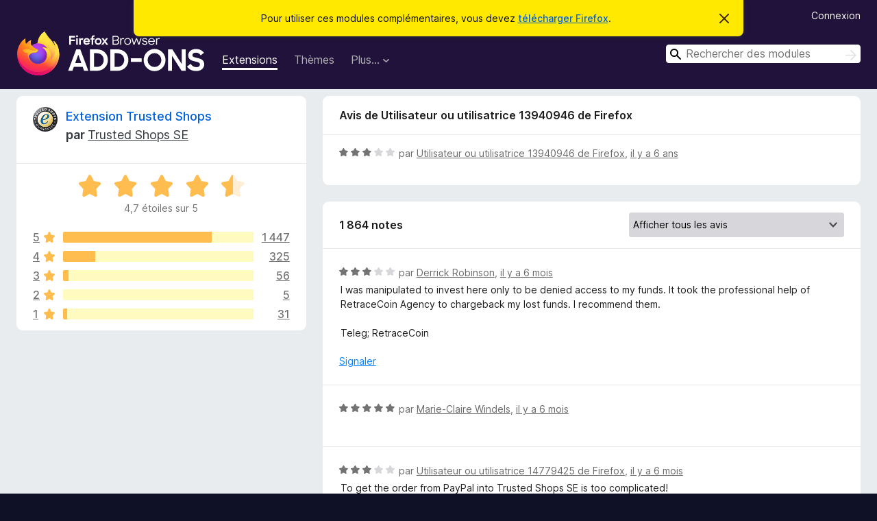

--- FILE ---
content_type: text/html; charset=utf-8
request_url: https://addons.mozilla.org/fr/firefox/addon/googlesearchfirefox/reviews/1570075/
body_size: 9600
content:
<!DOCTYPE html>
<html lang="fr" dir="ltr"><head><title data-react-helmet="true">Critiques pour Extension Trusted Shops – Modules pour Firefox (fr)</title><meta charSet="utf-8"/><meta name="viewport" content="width=device-width, initial-scale=1"/><link href="/static-frontend/Inter-roman-subset-en_de_fr_ru_es_pt_pl_it.var.2ce5ad921c3602b1e5370b3c86033681.woff2" crossorigin="anonymous" rel="preload" as="font" type="font/woff2"/><link href="/static-frontend/amo-2c9b371cc4de1aad916e.css" integrity="sha512-xpIl0TE0BdHR7KIMx6yfLd2kiIdWqrmXT81oEQ2j3ierwSeZB5WzmlhM7zJEHvI5XqPZYwMlGu/Pk0f13trpzQ==" crossorigin="anonymous" rel="stylesheet" type="text/css"/><meta data-react-helmet="true" name="description" content="Critiques et évaluations de Extension Trusted Shops. Découvrez ce que les autres utilisateurs pensent de Extension Trusted Shops et ajoutez-le à votre navigateur Firefox."/><meta data-react-helmet="true" name="robots" content="noindex, follow"/><link rel="shortcut icon" href="/favicon.ico?v=3"/><link data-react-helmet="true" title="Modules complémentaires pour Firefox" rel="search" type="application/opensearchdescription+xml" href="/fr/firefox/opensearch.xml"/></head><body><div id="react-view"><div class="Page-amo"><header class="Header"><div class="Notice Notice-warning GetFirefoxBanner Notice-dismissible"><div class="Notice-icon"></div><div class="Notice-column"><div class="Notice-content"><p class="Notice-text"><span class="GetFirefoxBanner-content">Pour utiliser ces modules complémentaires, vous devez <a class="Button Button--none GetFirefoxBanner-button" href="https://www.mozilla.org/firefox/download/thanks/?s=direct&amp;utm_campaign=amo-fx-cta&amp;utm_content=banner-download-button&amp;utm_medium=referral&amp;utm_source=addons.mozilla.org">télécharger Firefox</a>.</span></p></div></div><div class="Notice-dismisser"><button class="Button Button--none Notice-dismisser-button" type="submit"><span class="Icon Icon-inline-content IconXMark Notice-dismisser-icon"><span class="visually-hidden">Cacher ce message</span><svg class="IconXMark-svg" version="1.1" xmlns="http://www.w3.org/2000/svg" xmlns:xlink="http://www.w3.org/1999/xlink"><g class="IconXMark-path" transform="translate(-1.000000, -1.000000)" fill="#0C0C0D"><path d="M1.293,2.707 C1.03304342,2.45592553 0.928787403,2.08412211 1.02030284,1.73449268 C1.11181828,1.38486324 1.38486324,1.11181828 1.73449268,1.02030284 C2.08412211,0.928787403 2.45592553,1.03304342 2.707,1.293 L8,6.586 L13.293,1.293 C13.5440745,1.03304342 13.9158779,0.928787403 14.2655073,1.02030284 C14.6151368,1.11181828 14.8881817,1.38486324 14.9796972,1.73449268 C15.0712126,2.08412211 14.9669566,2.45592553 14.707,2.707 L9.414,8 L14.707,13.293 C15.0859722,13.6853789 15.0805524,14.3090848 14.6948186,14.6948186 C14.3090848,15.0805524 13.6853789,15.0859722 13.293,14.707 L8,9.414 L2.707,14.707 C2.31462111,15.0859722 1.69091522,15.0805524 1.30518142,14.6948186 C0.919447626,14.3090848 0.91402779,13.6853789 1.293,13.293 L6.586,8 L1.293,2.707 Z"></path></g></svg></span></button></div></div><div class="Header-wrapper"><div class="Header-content"><a class="Header-title" href="/fr/firefox/"><span class="visually-hidden">Modules pour le navigateur Firefox</span></a></div><ul class="SectionLinks Header-SectionLinks"><li><a class="SectionLinks-link SectionLinks-link-extension SectionLinks-link--active" href="/fr/firefox/extensions/">Extensions</a></li><li><a class="SectionLinks-link SectionLinks-link-theme" href="/fr/firefox/themes/">Thèmes</a></li><li><div class="DropdownMenu SectionLinks-link SectionLinks-dropdown"><button class="DropdownMenu-button" title="Plus…" type="button" aria-haspopup="true"><span class="DropdownMenu-button-text">Plus…</span><span class="Icon Icon-inverted-caret"></span></button><ul class="DropdownMenu-items" aria-hidden="true" aria-label="submenu"><li class="DropdownMenuItem DropdownMenuItem-section SectionLinks-subheader">pour Firefox</li><li class="DropdownMenuItem DropdownMenuItem-link"><a class="SectionLinks-dropdownlink" href="/fr/firefox/language-tools/">Dictionnaires et paquetages linguistiques</a></li><li class="DropdownMenuItem DropdownMenuItem-section SectionLinks-subheader">Sites pour les autres navigateurs</li><li class="DropdownMenuItem DropdownMenuItem-link"><a class="SectionLinks-clientApp-android" data-clientapp="android" href="/fr/android/">Modules pour Android</a></li></ul></div></li></ul><div class="Header-user-and-external-links"><a class="Button Button--none Header-authenticate-button Header-button Button--micro" href="#login">Connexion</a></div><form action="/fr/firefox/search/" class="SearchForm Header-search-form Header-search-form--desktop" method="GET" data-no-csrf="true" role="search"><div class="AutoSearchInput"><label class="AutoSearchInput-label visually-hidden" for="AutoSearchInput-q">Rechercher</label><div class="AutoSearchInput-search-box"><span class="Icon Icon-magnifying-glass AutoSearchInput-icon-magnifying-glass"></span><div role="combobox" aria-haspopup="listbox" aria-owns="react-autowhatever-1" aria-expanded="false"><input type="search" autoComplete="off" aria-autocomplete="list" aria-controls="react-autowhatever-1" class="AutoSearchInput-query" id="AutoSearchInput-q" maxLength="100" minLength="2" name="q" placeholder="Rechercher des modules" value=""/><div id="react-autowhatever-1" role="listbox"></div></div><button class="AutoSearchInput-submit-button" type="submit"><span class="visually-hidden">Rechercher</span><span class="Icon Icon-arrow"></span></button></div></div></form></div></header><div class="Page-content"><div class="Page Page-not-homepage"><div class="AppBanner"></div><div class="AddonReviewList AddonReviewList--extension"><section class="Card AddonSummaryCard Card--no-footer"><header class="Card-header"><div class="Card-header-text"><div class="AddonSummaryCard-header"><div class="AddonSummaryCard-header-icon"><a href="/fr/firefox/addon/googlesearchfirefox/"><img class="AddonSummaryCard-header-icon-image" src="https://addons.mozilla.org/user-media/addon_icons/523/523060-64.png?modified=mcrushed" alt="Icône du module"/></a></div><div class="AddonSummaryCard-header-text"><h1 class="visually-hidden">Critiques pour Extension Trusted Shops</h1><h1 class="AddonTitle"><a href="/fr/firefox/addon/googlesearchfirefox/">Extension Trusted Shops</a><span class="AddonTitle-author"> <!-- -->par<!-- --> <a href="/fr/firefox/user/10928116/">Trusted Shops SE</a></span></h1></div></div></div></header><div class="Card-contents"><div class="AddonSummaryCard-overallRatingStars"><div class="Rating Rating--large Rating--yellowStars" title="Noté 4,7 sur 5"><div class="Rating-star Rating-rating-1 Rating-selected-star" title="Noté 4,7 sur 5"></div><div class="Rating-star Rating-rating-2 Rating-selected-star" title="Noté 4,7 sur 5"></div><div class="Rating-star Rating-rating-3 Rating-selected-star" title="Noté 4,7 sur 5"></div><div class="Rating-star Rating-rating-4 Rating-selected-star" title="Noté 4,7 sur 5"></div><div class="Rating-star Rating-rating-5 Rating-half-star" title="Noté 4,7 sur 5"></div><span class="visually-hidden">Noté 4,7 sur 5</span></div><div class="AddonSummaryCard-addonAverage">4,7 étoiles sur 5</div></div><div class="RatingsByStar"><div class="RatingsByStar-graph"><a class="RatingsByStar-row" rel="nofollow" title="Lire les 1 447 avis cinq étoiles" href="/fr/firefox/addon/googlesearchfirefox/reviews/?score=5"><div class="RatingsByStar-star">5<span class="Icon Icon-star-yellow"></span></div></a><a class="RatingsByStar-row" rel="nofollow" title="Lire les 1 447 avis cinq étoiles" href="/fr/firefox/addon/googlesearchfirefox/reviews/?score=5"><div class="RatingsByStar-barContainer"><div class="RatingsByStar-bar RatingsByStar-barFrame"><div class="RatingsByStar-bar RatingsByStar-barValue RatingsByStar-barValue--78pct RatingsByStar-partialBar"></div></div></div></a><a class="RatingsByStar-row" rel="nofollow" title="Lire les 1 447 avis cinq étoiles" href="/fr/firefox/addon/googlesearchfirefox/reviews/?score=5"><div class="RatingsByStar-count">1 447</div></a><a class="RatingsByStar-row" rel="nofollow" title="Lire les 325 avis quatre étoiles" href="/fr/firefox/addon/googlesearchfirefox/reviews/?score=4"><div class="RatingsByStar-star">4<span class="Icon Icon-star-yellow"></span></div></a><a class="RatingsByStar-row" rel="nofollow" title="Lire les 325 avis quatre étoiles" href="/fr/firefox/addon/googlesearchfirefox/reviews/?score=4"><div class="RatingsByStar-barContainer"><div class="RatingsByStar-bar RatingsByStar-barFrame"><div class="RatingsByStar-bar RatingsByStar-barValue RatingsByStar-barValue--17pct RatingsByStar-partialBar"></div></div></div></a><a class="RatingsByStar-row" rel="nofollow" title="Lire les 325 avis quatre étoiles" href="/fr/firefox/addon/googlesearchfirefox/reviews/?score=4"><div class="RatingsByStar-count">325</div></a><a class="RatingsByStar-row" rel="nofollow" title="Lire les 56 avis trois étoiles" href="/fr/firefox/addon/googlesearchfirefox/reviews/?score=3"><div class="RatingsByStar-star">3<span class="Icon Icon-star-yellow"></span></div></a><a class="RatingsByStar-row" rel="nofollow" title="Lire les 56 avis trois étoiles" href="/fr/firefox/addon/googlesearchfirefox/reviews/?score=3"><div class="RatingsByStar-barContainer"><div class="RatingsByStar-bar RatingsByStar-barFrame"><div class="RatingsByStar-bar RatingsByStar-barValue RatingsByStar-barValue--3pct RatingsByStar-partialBar"></div></div></div></a><a class="RatingsByStar-row" rel="nofollow" title="Lire les 56 avis trois étoiles" href="/fr/firefox/addon/googlesearchfirefox/reviews/?score=3"><div class="RatingsByStar-count">56</div></a><a class="RatingsByStar-row" rel="nofollow" title="Lire les 5 avis deux étoiles" href="/fr/firefox/addon/googlesearchfirefox/reviews/?score=2"><div class="RatingsByStar-star">2<span class="Icon Icon-star-yellow"></span></div></a><a class="RatingsByStar-row" rel="nofollow" title="Lire les 5 avis deux étoiles" href="/fr/firefox/addon/googlesearchfirefox/reviews/?score=2"><div class="RatingsByStar-barContainer"><div class="RatingsByStar-bar RatingsByStar-barFrame"><div class="RatingsByStar-bar RatingsByStar-barValue RatingsByStar-barValue--0pct RatingsByStar-partialBar"></div></div></div></a><a class="RatingsByStar-row" rel="nofollow" title="Lire les 5 avis deux étoiles" href="/fr/firefox/addon/googlesearchfirefox/reviews/?score=2"><div class="RatingsByStar-count">5</div></a><a class="RatingsByStar-row" rel="nofollow" title="Lire les 31 avis 1 étoile" href="/fr/firefox/addon/googlesearchfirefox/reviews/?score=1"><div class="RatingsByStar-star">1<span class="Icon Icon-star-yellow"></span></div></a><a class="RatingsByStar-row" rel="nofollow" title="Lire les 31 avis 1 étoile" href="/fr/firefox/addon/googlesearchfirefox/reviews/?score=1"><div class="RatingsByStar-barContainer"><div class="RatingsByStar-bar RatingsByStar-barFrame"><div class="RatingsByStar-bar RatingsByStar-barValue RatingsByStar-barValue--2pct RatingsByStar-partialBar"></div></div></div></a><a class="RatingsByStar-row" rel="nofollow" title="Lire les 31 avis 1 étoile" href="/fr/firefox/addon/googlesearchfirefox/reviews/?score=1"><div class="RatingsByStar-count">31</div></a></div></div></div></section><div class="AddonReviewList-reviews"><div class="FeaturedAddonReview"><section class="Card FeaturedAddonReview-card Card--no-footer"><header class="Card-header"><div class="Card-header-text">Avis de Utilisateur ou utilisatrice 13940946 de Firefox</div></header><div class="Card-contents"><div class="AddonReviewCard AddonReviewCard-ratingOnly AddonReviewCard-viewOnly"><div class="AddonReviewCard-container"><div class="UserReview"><div class="UserReview-byLine"><div class="Rating Rating--small" title="Noté 3 sur 5"><div class="Rating-star Rating-rating-1 Rating-selected-star" title="Noté 3 sur 5"></div><div class="Rating-star Rating-rating-2 Rating-selected-star" title="Noté 3 sur 5"></div><div class="Rating-star Rating-rating-3 Rating-selected-star" title="Noté 3 sur 5"></div><div class="Rating-star Rating-rating-4" title="Noté 3 sur 5"></div><div class="Rating-star Rating-rating-5" title="Noté 3 sur 5"></div><span class="visually-hidden">Noté 3 sur 5</span></div><span class="AddonReviewCard-authorByLine">par <a href="/fr/firefox/user/13940946/">Utilisateur ou utilisatrice 13940946 de Firefox</a>, <a title="16 juil. 2020 15:32" href="/fr/firefox/addon/googlesearchfirefox/reviews/1570075/">il y a 6 ans</a></span></div><section class="Card ShowMoreCard UserReview-body UserReview-emptyBody ShowMoreCard--expanded Card--no-style Card--no-header Card--no-footer"><div class="Card-contents"><div class="ShowMoreCard-contents"><div></div></div></div></section><div class="AddonReviewCard-allControls"></div></div></div></div></div></section></div><section class="Card CardList AddonReviewList-reviews-listing"><header class="Card-header"><div class="Card-header-text"><div class="AddonReviewList-cardListHeader"><div class="AddonReviewList-reviewCount">1 864 notes</div><div class="AddonReviewList-filterByScore"><select class="Select AddonReviewList-filterByScoreSelector"><option value="SHOW_ALL_REVIEWS" selected="">Afficher tous les avis</option><option value="5">Afficher uniquement les avis cinq étoiles</option><option value="4">Afficher uniquement les avis quatre étoiles</option><option value="3">Afficher uniquement les avis trois étoiles</option><option value="2">Afficher uniquement les avis deux étoiles</option><option value="1">Afficher uniquement les avis une étoile</option></select></div></div></div></header><div class="Card-contents"><ul><li><div class="AddonReviewCard AddonReviewCard-viewOnly"><div class="AddonReviewCard-container"><div class="UserReview"><div class="UserReview-byLine"><div class="Rating Rating--small" title="Noté 3 sur 5"><div class="Rating-star Rating-rating-1 Rating-selected-star" title="Noté 3 sur 5"></div><div class="Rating-star Rating-rating-2 Rating-selected-star" title="Noté 3 sur 5"></div><div class="Rating-star Rating-rating-3 Rating-selected-star" title="Noté 3 sur 5"></div><div class="Rating-star Rating-rating-4" title="Noté 3 sur 5"></div><div class="Rating-star Rating-rating-5" title="Noté 3 sur 5"></div><span class="visually-hidden">Noté 3 sur 5</span></div><span class="AddonReviewCard-authorByLine">par <a href="/fr/firefox/user/19199748/">Derrick Robinson</a>, <a title="27 juil. 2025 14:16" href="/fr/firefox/addon/googlesearchfirefox/reviews/2333072/">il y a 6 mois</a></span></div><section class="Card ShowMoreCard UserReview-body ShowMoreCard--expanded Card--no-style Card--no-header Card--no-footer"><div class="Card-contents"><div class="ShowMoreCard-contents"><div>I was manipulated to invest here only to be denied access to my funds. It took the professional help of RetraceCoin Agency to chargeback my lost funds. I recommend them.<br><br>Teleg; RetraceCoin</div></div></div></section><div class="AddonReviewCard-allControls"><div><button aria-describedby="flag-review-TooltipMenu" class="TooltipMenu-opener AddonReviewCard-control FlagReviewMenu-menu" title="Signaler cet avis" type="button">Signaler</button></div></div></div></div></div></li><li><div class="AddonReviewCard AddonReviewCard-ratingOnly AddonReviewCard-viewOnly"><div class="AddonReviewCard-container"><div class="UserReview"><div class="UserReview-byLine"><div class="Rating Rating--small" title="Noté 5 sur 5"><div class="Rating-star Rating-rating-1 Rating-selected-star" title="Noté 5 sur 5"></div><div class="Rating-star Rating-rating-2 Rating-selected-star" title="Noté 5 sur 5"></div><div class="Rating-star Rating-rating-3 Rating-selected-star" title="Noté 5 sur 5"></div><div class="Rating-star Rating-rating-4 Rating-selected-star" title="Noté 5 sur 5"></div><div class="Rating-star Rating-rating-5 Rating-selected-star" title="Noté 5 sur 5"></div><span class="visually-hidden">Noté 5 sur 5</span></div><span class="AddonReviewCard-authorByLine">par <a href="/fr/firefox/user/17644737/">Marie-Claire Windels</a>, <a title="23 juil. 2025 09:59" href="/fr/firefox/addon/googlesearchfirefox/reviews/2321429/">il y a 6 mois</a></span></div><section class="Card ShowMoreCard UserReview-body UserReview-emptyBody ShowMoreCard--expanded Card--no-style Card--no-header Card--no-footer"><div class="Card-contents"><div class="ShowMoreCard-contents"><div></div></div></div></section><div class="AddonReviewCard-allControls"></div></div></div></div></li><li><div class="AddonReviewCard AddonReviewCard-viewOnly"><div class="AddonReviewCard-container"><div class="UserReview"><div class="UserReview-byLine"><div class="Rating Rating--small" title="Noté 3 sur 5"><div class="Rating-star Rating-rating-1 Rating-selected-star" title="Noté 3 sur 5"></div><div class="Rating-star Rating-rating-2 Rating-selected-star" title="Noté 3 sur 5"></div><div class="Rating-star Rating-rating-3 Rating-selected-star" title="Noté 3 sur 5"></div><div class="Rating-star Rating-rating-4" title="Noté 3 sur 5"></div><div class="Rating-star Rating-rating-5" title="Noté 3 sur 5"></div><span class="visually-hidden">Noté 3 sur 5</span></div><span class="AddonReviewCard-authorByLine">par <a href="/fr/firefox/user/14779425/">Utilisateur ou utilisatrice 14779425 de Firefox</a>, <a title="23 juil. 2025 08:32" href="/fr/firefox/addon/googlesearchfirefox/reviews/2321196/">il y a 6 mois</a></span></div><section class="Card ShowMoreCard UserReview-body ShowMoreCard--expanded Card--no-style Card--no-header Card--no-footer"><div class="Card-contents"><div class="ShowMoreCard-contents"><div>To get the order from PayPal into Trusted Shops SE is too complicated!</div></div></div></section><div class="AddonReviewCard-allControls"><div><button aria-describedby="flag-review-TooltipMenu" class="TooltipMenu-opener AddonReviewCard-control FlagReviewMenu-menu" title="Signaler cet avis" type="button">Signaler</button></div></div></div></div></div></li><li><div class="AddonReviewCard AddonReviewCard-ratingOnly AddonReviewCard-viewOnly"><div class="AddonReviewCard-container"><div class="UserReview"><div class="UserReview-byLine"><div class="Rating Rating--small" title="Noté 5 sur 5"><div class="Rating-star Rating-rating-1 Rating-selected-star" title="Noté 5 sur 5"></div><div class="Rating-star Rating-rating-2 Rating-selected-star" title="Noté 5 sur 5"></div><div class="Rating-star Rating-rating-3 Rating-selected-star" title="Noté 5 sur 5"></div><div class="Rating-star Rating-rating-4 Rating-selected-star" title="Noté 5 sur 5"></div><div class="Rating-star Rating-rating-5 Rating-selected-star" title="Noté 5 sur 5"></div><span class="visually-hidden">Noté 5 sur 5</span></div><span class="AddonReviewCard-authorByLine">par <a href="/fr/firefox/user/15979821/">Utilisateur ou utilisatrice 15979821 de Firefox</a>, <a title="22 juil. 2025 10:11" href="/fr/firefox/addon/googlesearchfirefox/reviews/2316824/">il y a 6 mois</a></span></div><section class="Card ShowMoreCard UserReview-body UserReview-emptyBody ShowMoreCard--expanded Card--no-style Card--no-header Card--no-footer"><div class="Card-contents"><div class="ShowMoreCard-contents"><div></div></div></div></section><div class="AddonReviewCard-allControls"></div></div></div></div></li><li><div class="AddonReviewCard AddonReviewCard-ratingOnly AddonReviewCard-viewOnly"><div class="AddonReviewCard-container"><div class="UserReview"><div class="UserReview-byLine"><div class="Rating Rating--small" title="Noté 5 sur 5"><div class="Rating-star Rating-rating-1 Rating-selected-star" title="Noté 5 sur 5"></div><div class="Rating-star Rating-rating-2 Rating-selected-star" title="Noté 5 sur 5"></div><div class="Rating-star Rating-rating-3 Rating-selected-star" title="Noté 5 sur 5"></div><div class="Rating-star Rating-rating-4 Rating-selected-star" title="Noté 5 sur 5"></div><div class="Rating-star Rating-rating-5 Rating-selected-star" title="Noté 5 sur 5"></div><span class="visually-hidden">Noté 5 sur 5</span></div><span class="AddonReviewCard-authorByLine">par <a href="/fr/firefox/user/19139315/">Utilisateur ou utilisatrice 19139315 de Firefox</a>, <a title="19 juil. 2025 08:22" href="/fr/firefox/addon/googlesearchfirefox/reviews/2302063/">il y a 6 mois</a></span></div><section class="Card ShowMoreCard UserReview-body UserReview-emptyBody ShowMoreCard--expanded Card--no-style Card--no-header Card--no-footer"><div class="Card-contents"><div class="ShowMoreCard-contents"><div></div></div></div></section><div class="AddonReviewCard-allControls"></div></div></div></div></li><li><div class="AddonReviewCard AddonReviewCard-ratingOnly AddonReviewCard-viewOnly"><div class="AddonReviewCard-container"><div class="UserReview"><div class="UserReview-byLine"><div class="Rating Rating--small" title="Noté 5 sur 5"><div class="Rating-star Rating-rating-1 Rating-selected-star" title="Noté 5 sur 5"></div><div class="Rating-star Rating-rating-2 Rating-selected-star" title="Noté 5 sur 5"></div><div class="Rating-star Rating-rating-3 Rating-selected-star" title="Noté 5 sur 5"></div><div class="Rating-star Rating-rating-4 Rating-selected-star" title="Noté 5 sur 5"></div><div class="Rating-star Rating-rating-5 Rating-selected-star" title="Noté 5 sur 5"></div><span class="visually-hidden">Noté 5 sur 5</span></div><span class="AddonReviewCard-authorByLine">par <a href="/fr/firefox/user/12229435/">Utilisateur ou utilisatrice 12229435 de Firefox</a>, <a title="30 juin 2025 13:32" href="/fr/firefox/addon/googlesearchfirefox/reviews/2277787/">il y a 7 mois</a></span></div><section class="Card ShowMoreCard UserReview-body UserReview-emptyBody ShowMoreCard--expanded Card--no-style Card--no-header Card--no-footer"><div class="Card-contents"><div class="ShowMoreCard-contents"><div></div></div></div></section><div class="AddonReviewCard-allControls"></div></div></div></div></li><li><div class="AddonReviewCard AddonReviewCard-ratingOnly AddonReviewCard-viewOnly"><div class="AddonReviewCard-container"><div class="UserReview"><div class="UserReview-byLine"><div class="Rating Rating--small" title="Noté 5 sur 5"><div class="Rating-star Rating-rating-1 Rating-selected-star" title="Noté 5 sur 5"></div><div class="Rating-star Rating-rating-2 Rating-selected-star" title="Noté 5 sur 5"></div><div class="Rating-star Rating-rating-3 Rating-selected-star" title="Noté 5 sur 5"></div><div class="Rating-star Rating-rating-4 Rating-selected-star" title="Noté 5 sur 5"></div><div class="Rating-star Rating-rating-5 Rating-selected-star" title="Noté 5 sur 5"></div><span class="visually-hidden">Noté 5 sur 5</span></div><span class="AddonReviewCard-authorByLine">par <a href="/fr/firefox/user/19082389/">Utilisateur ou utilisatrice 19082389 de Firefox</a>, <a title="24 juin 2025 14:14" href="/fr/firefox/addon/googlesearchfirefox/reviews/2265202/">il y a 7 mois</a></span></div><section class="Card ShowMoreCard UserReview-body UserReview-emptyBody ShowMoreCard--expanded Card--no-style Card--no-header Card--no-footer"><div class="Card-contents"><div class="ShowMoreCard-contents"><div></div></div></div></section><div class="AddonReviewCard-allControls"></div></div></div></div></li><li><div class="AddonReviewCard AddonReviewCard-ratingOnly AddonReviewCard-viewOnly"><div class="AddonReviewCard-container"><div class="UserReview"><div class="UserReview-byLine"><div class="Rating Rating--small" title="Noté 4 sur 5"><div class="Rating-star Rating-rating-1 Rating-selected-star" title="Noté 4 sur 5"></div><div class="Rating-star Rating-rating-2 Rating-selected-star" title="Noté 4 sur 5"></div><div class="Rating-star Rating-rating-3 Rating-selected-star" title="Noté 4 sur 5"></div><div class="Rating-star Rating-rating-4 Rating-selected-star" title="Noté 4 sur 5"></div><div class="Rating-star Rating-rating-5" title="Noté 4 sur 5"></div><span class="visually-hidden">Noté 4 sur 5</span></div><span class="AddonReviewCard-authorByLine">par <a href="/fr/firefox/user/18072280/">Utilisateur ou utilisatrice 18072280 de Firefox</a>, <a title="21 juin 2025 07:33" href="/fr/firefox/addon/googlesearchfirefox/reviews/2262500/">il y a 7 mois</a></span></div><section class="Card ShowMoreCard UserReview-body UserReview-emptyBody ShowMoreCard--expanded Card--no-style Card--no-header Card--no-footer"><div class="Card-contents"><div class="ShowMoreCard-contents"><div></div></div></div></section><div class="AddonReviewCard-allControls"></div></div></div></div></li><li><div class="AddonReviewCard AddonReviewCard-ratingOnly AddonReviewCard-viewOnly"><div class="AddonReviewCard-container"><div class="UserReview"><div class="UserReview-byLine"><div class="Rating Rating--small" title="Noté 5 sur 5"><div class="Rating-star Rating-rating-1 Rating-selected-star" title="Noté 5 sur 5"></div><div class="Rating-star Rating-rating-2 Rating-selected-star" title="Noté 5 sur 5"></div><div class="Rating-star Rating-rating-3 Rating-selected-star" title="Noté 5 sur 5"></div><div class="Rating-star Rating-rating-4 Rating-selected-star" title="Noté 5 sur 5"></div><div class="Rating-star Rating-rating-5 Rating-selected-star" title="Noté 5 sur 5"></div><span class="visually-hidden">Noté 5 sur 5</span></div><span class="AddonReviewCard-authorByLine">par <a href="/fr/firefox/user/17569092/">Utilisateur ou utilisatrice 17569092 de Firefox</a>, <a title="29 mai 2025 15:54" href="/fr/firefox/addon/googlesearchfirefox/reviews/2234813/">il y a 8 mois</a></span></div><section class="Card ShowMoreCard UserReview-body UserReview-emptyBody ShowMoreCard--expanded Card--no-style Card--no-header Card--no-footer"><div class="Card-contents"><div class="ShowMoreCard-contents"><div></div></div></div></section><div class="AddonReviewCard-allControls"></div></div></div></div></li><li><div class="AddonReviewCard AddonReviewCard-viewOnly"><div class="AddonReviewCard-container"><div class="UserReview"><div class="UserReview-byLine"><div class="Rating Rating--small" title="Noté 5 sur 5"><div class="Rating-star Rating-rating-1 Rating-selected-star" title="Noté 5 sur 5"></div><div class="Rating-star Rating-rating-2 Rating-selected-star" title="Noté 5 sur 5"></div><div class="Rating-star Rating-rating-3 Rating-selected-star" title="Noté 5 sur 5"></div><div class="Rating-star Rating-rating-4 Rating-selected-star" title="Noté 5 sur 5"></div><div class="Rating-star Rating-rating-5 Rating-selected-star" title="Noté 5 sur 5"></div><span class="visually-hidden">Noté 5 sur 5</span></div><span class="AddonReviewCard-authorByLine">par <a href="/fr/firefox/user/4908403/">zeuss234</a>, <a title="25 mai 2025 07:42" href="/fr/firefox/addon/googlesearchfirefox/reviews/2233237/">il y a 8 mois</a></span></div><section class="Card ShowMoreCard UserReview-body ShowMoreCard--expanded Card--no-style Card--no-header Card--no-footer"><div class="Card-contents"><div class="ShowMoreCard-contents"><div>sehr gut bin schon sehr lange Kunde</div></div></div></section><div class="AddonReviewCard-allControls"><div><button aria-describedby="flag-review-TooltipMenu" class="TooltipMenu-opener AddonReviewCard-control FlagReviewMenu-menu" title="Signaler cet avis" type="button">Signaler</button></div></div></div></div></div></li><li><div class="AddonReviewCard AddonReviewCard-ratingOnly AddonReviewCard-viewOnly"><div class="AddonReviewCard-container"><div class="UserReview"><div class="UserReview-byLine"><div class="Rating Rating--small" title="Noté 5 sur 5"><div class="Rating-star Rating-rating-1 Rating-selected-star" title="Noté 5 sur 5"></div><div class="Rating-star Rating-rating-2 Rating-selected-star" title="Noté 5 sur 5"></div><div class="Rating-star Rating-rating-3 Rating-selected-star" title="Noté 5 sur 5"></div><div class="Rating-star Rating-rating-4 Rating-selected-star" title="Noté 5 sur 5"></div><div class="Rating-star Rating-rating-5 Rating-selected-star" title="Noté 5 sur 5"></div><span class="visually-hidden">Noté 5 sur 5</span></div><span class="AddonReviewCard-authorByLine">par <a href="/fr/firefox/user/18221642/">Pepe53</a>, <a title="21 mai 2025 13:03" href="/fr/firefox/addon/googlesearchfirefox/reviews/2231830/">il y a 8 mois</a></span></div><section class="Card ShowMoreCard UserReview-body UserReview-emptyBody ShowMoreCard--expanded Card--no-style Card--no-header Card--no-footer"><div class="Card-contents"><div class="ShowMoreCard-contents"><div></div></div></div></section><div class="AddonReviewCard-allControls"></div></div></div></div></li><li><div class="AddonReviewCard AddonReviewCard-ratingOnly AddonReviewCard-viewOnly"><div class="AddonReviewCard-container"><div class="UserReview"><div class="UserReview-byLine"><div class="Rating Rating--small" title="Noté 5 sur 5"><div class="Rating-star Rating-rating-1 Rating-selected-star" title="Noté 5 sur 5"></div><div class="Rating-star Rating-rating-2 Rating-selected-star" title="Noté 5 sur 5"></div><div class="Rating-star Rating-rating-3 Rating-selected-star" title="Noté 5 sur 5"></div><div class="Rating-star Rating-rating-4 Rating-selected-star" title="Noté 5 sur 5"></div><div class="Rating-star Rating-rating-5 Rating-selected-star" title="Noté 5 sur 5"></div><span class="visually-hidden">Noté 5 sur 5</span></div><span class="AddonReviewCard-authorByLine">par <a href="/fr/firefox/user/18988565/">Utilisateur ou utilisatrice 18988565 de Firefox</a>, <a title="18 mai 2025 17:07" href="/fr/firefox/addon/googlesearchfirefox/reviews/2230834/">il y a 8 mois</a></span></div><section class="Card ShowMoreCard UserReview-body UserReview-emptyBody ShowMoreCard--expanded Card--no-style Card--no-header Card--no-footer"><div class="Card-contents"><div class="ShowMoreCard-contents"><div></div></div></div></section><div class="AddonReviewCard-allControls"></div></div></div></div></li><li><div class="AddonReviewCard AddonReviewCard-ratingOnly AddonReviewCard-viewOnly"><div class="AddonReviewCard-container"><div class="UserReview"><div class="UserReview-byLine"><div class="Rating Rating--small" title="Noté 4 sur 5"><div class="Rating-star Rating-rating-1 Rating-selected-star" title="Noté 4 sur 5"></div><div class="Rating-star Rating-rating-2 Rating-selected-star" title="Noté 4 sur 5"></div><div class="Rating-star Rating-rating-3 Rating-selected-star" title="Noté 4 sur 5"></div><div class="Rating-star Rating-rating-4 Rating-selected-star" title="Noté 4 sur 5"></div><div class="Rating-star Rating-rating-5" title="Noté 4 sur 5"></div><span class="visually-hidden">Noté 4 sur 5</span></div><span class="AddonReviewCard-authorByLine">par <a href="/fr/firefox/user/14355695/">Utilisateur ou utilisatrice 14355695 de Firefox</a>, <a title="22 avr. 2025 20:00" href="/fr/firefox/addon/googlesearchfirefox/reviews/2221274/">il y a 9 mois</a></span></div><section class="Card ShowMoreCard UserReview-body UserReview-emptyBody ShowMoreCard--expanded Card--no-style Card--no-header Card--no-footer"><div class="Card-contents"><div class="ShowMoreCard-contents"><div></div></div></div></section><div class="AddonReviewCard-allControls"></div></div></div></div></li><li><div class="AddonReviewCard AddonReviewCard-ratingOnly AddonReviewCard-viewOnly"><div class="AddonReviewCard-container"><div class="UserReview"><div class="UserReview-byLine"><div class="Rating Rating--small" title="Noté 5 sur 5"><div class="Rating-star Rating-rating-1 Rating-selected-star" title="Noté 5 sur 5"></div><div class="Rating-star Rating-rating-2 Rating-selected-star" title="Noté 5 sur 5"></div><div class="Rating-star Rating-rating-3 Rating-selected-star" title="Noté 5 sur 5"></div><div class="Rating-star Rating-rating-4 Rating-selected-star" title="Noté 5 sur 5"></div><div class="Rating-star Rating-rating-5 Rating-selected-star" title="Noté 5 sur 5"></div><span class="visually-hidden">Noté 5 sur 5</span></div><span class="AddonReviewCard-authorByLine">par <a href="/fr/firefox/user/18817319/">Utilisateur ou utilisatrice 18817319 de Firefox</a>, <a title="15 avr. 2025 10:21" href="/fr/firefox/addon/googlesearchfirefox/reviews/2216121/">il y a 9 mois</a></span></div><section class="Card ShowMoreCard UserReview-body UserReview-emptyBody ShowMoreCard--expanded Card--no-style Card--no-header Card--no-footer"><div class="Card-contents"><div class="ShowMoreCard-contents"><div></div></div></div></section><div class="AddonReviewCard-allControls"></div></div></div></div></li><li><div class="AddonReviewCard AddonReviewCard-ratingOnly AddonReviewCard-viewOnly"><div class="AddonReviewCard-container"><div class="UserReview"><div class="UserReview-byLine"><div class="Rating Rating--small" title="Noté 5 sur 5"><div class="Rating-star Rating-rating-1 Rating-selected-star" title="Noté 5 sur 5"></div><div class="Rating-star Rating-rating-2 Rating-selected-star" title="Noté 5 sur 5"></div><div class="Rating-star Rating-rating-3 Rating-selected-star" title="Noté 5 sur 5"></div><div class="Rating-star Rating-rating-4 Rating-selected-star" title="Noté 5 sur 5"></div><div class="Rating-star Rating-rating-5 Rating-selected-star" title="Noté 5 sur 5"></div><span class="visually-hidden">Noté 5 sur 5</span></div><span class="AddonReviewCard-authorByLine">par <a href="/fr/firefox/user/15971045/">IB</a>, <a title="8 avr. 2025 09:56" href="/fr/firefox/addon/googlesearchfirefox/reviews/2210167/">il y a 9 mois</a></span></div><section class="Card ShowMoreCard UserReview-body UserReview-emptyBody ShowMoreCard--expanded Card--no-style Card--no-header Card--no-footer"><div class="Card-contents"><div class="ShowMoreCard-contents"><div></div></div></div></section><div class="AddonReviewCard-allControls"></div></div></div></div></li><li><div class="AddonReviewCard AddonReviewCard-ratingOnly AddonReviewCard-viewOnly"><div class="AddonReviewCard-container"><div class="UserReview"><div class="UserReview-byLine"><div class="Rating Rating--small" title="Noté 5 sur 5"><div class="Rating-star Rating-rating-1 Rating-selected-star" title="Noté 5 sur 5"></div><div class="Rating-star Rating-rating-2 Rating-selected-star" title="Noté 5 sur 5"></div><div class="Rating-star Rating-rating-3 Rating-selected-star" title="Noté 5 sur 5"></div><div class="Rating-star Rating-rating-4 Rating-selected-star" title="Noté 5 sur 5"></div><div class="Rating-star Rating-rating-5 Rating-selected-star" title="Noté 5 sur 5"></div><span class="visually-hidden">Noté 5 sur 5</span></div><span class="AddonReviewCard-authorByLine">par <a href="/fr/firefox/user/17215447/">Robert</a>, <a title="20 mars 2025 10:44" href="/fr/firefox/addon/googlesearchfirefox/reviews/2197377/">il y a 10 mois</a></span></div><section class="Card ShowMoreCard UserReview-body UserReview-emptyBody ShowMoreCard--expanded Card--no-style Card--no-header Card--no-footer"><div class="Card-contents"><div class="ShowMoreCard-contents"><div></div></div></div></section><div class="AddonReviewCard-allControls"></div></div></div></div></li><li><div class="AddonReviewCard AddonReviewCard-viewOnly"><div class="AddonReviewCard-container"><div class="UserReview"><div class="UserReview-byLine"><div class="Rating Rating--small" title="Noté 5 sur 5"><div class="Rating-star Rating-rating-1 Rating-selected-star" title="Noté 5 sur 5"></div><div class="Rating-star Rating-rating-2 Rating-selected-star" title="Noté 5 sur 5"></div><div class="Rating-star Rating-rating-3 Rating-selected-star" title="Noté 5 sur 5"></div><div class="Rating-star Rating-rating-4 Rating-selected-star" title="Noté 5 sur 5"></div><div class="Rating-star Rating-rating-5 Rating-selected-star" title="Noté 5 sur 5"></div><span class="visually-hidden">Noté 5 sur 5</span></div><span class="AddonReviewCard-authorByLine">par <a href="/fr/firefox/user/14430168/">Utilisateur ou utilisatrice 14430168 de Firefox</a>, <a title="20 mars 2025 07:10" href="/fr/firefox/addon/googlesearchfirefox/reviews/2197298/">il y a 10 mois</a></span></div><section class="Card ShowMoreCard UserReview-body ShowMoreCard--expanded Card--no-style Card--no-header Card--no-footer"><div class="Card-contents"><div class="ShowMoreCard-contents"><div>Zuverlässig und Ok</div></div></div></section><div class="AddonReviewCard-allControls"><div><button aria-describedby="flag-review-TooltipMenu" class="TooltipMenu-opener AddonReviewCard-control FlagReviewMenu-menu" title="Signaler cet avis" type="button">Signaler</button></div></div></div></div></div></li><li><div class="AddonReviewCard AddonReviewCard-ratingOnly AddonReviewCard-viewOnly"><div class="AddonReviewCard-container"><div class="UserReview"><div class="UserReview-byLine"><div class="Rating Rating--small" title="Noté 4 sur 5"><div class="Rating-star Rating-rating-1 Rating-selected-star" title="Noté 4 sur 5"></div><div class="Rating-star Rating-rating-2 Rating-selected-star" title="Noté 4 sur 5"></div><div class="Rating-star Rating-rating-3 Rating-selected-star" title="Noté 4 sur 5"></div><div class="Rating-star Rating-rating-4 Rating-selected-star" title="Noté 4 sur 5"></div><div class="Rating-star Rating-rating-5" title="Noté 4 sur 5"></div><span class="visually-hidden">Noté 4 sur 5</span></div><span class="AddonReviewCard-authorByLine">par <a href="/fr/firefox/user/14828909/">Utilisateur ou utilisatrice 14828909 de Firefox</a>, <a title="23 févr. 2025 15:42" href="/fr/firefox/addon/googlesearchfirefox/reviews/2180082/">il y a un an</a></span></div><section class="Card ShowMoreCard UserReview-body UserReview-emptyBody ShowMoreCard--expanded Card--no-style Card--no-header Card--no-footer"><div class="Card-contents"><div class="ShowMoreCard-contents"><div></div></div></div></section><div class="AddonReviewCard-allControls"></div></div></div></div></li><li><div class="AddonReviewCard AddonReviewCard-viewOnly"><div class="AddonReviewCard-container"><div class="UserReview"><div class="UserReview-byLine"><div class="Rating Rating--small" title="Noté 5 sur 5"><div class="Rating-star Rating-rating-1 Rating-selected-star" title="Noté 5 sur 5"></div><div class="Rating-star Rating-rating-2 Rating-selected-star" title="Noté 5 sur 5"></div><div class="Rating-star Rating-rating-3 Rating-selected-star" title="Noté 5 sur 5"></div><div class="Rating-star Rating-rating-4 Rating-selected-star" title="Noté 5 sur 5"></div><div class="Rating-star Rating-rating-5 Rating-selected-star" title="Noté 5 sur 5"></div><span class="visually-hidden">Noté 5 sur 5</span></div><span class="AddonReviewCard-authorByLine">par <a href="/fr/firefox/user/18652020/">Günter Lakenbrink</a>, <a title="21 févr. 2025 08:01" href="/fr/firefox/addon/googlesearchfirefox/reviews/2178957/">il y a un an</a></span></div><section class="Card ShowMoreCard UserReview-body ShowMoreCard--expanded Card--no-style Card--no-header Card--no-footer"><div class="Card-contents"><div class="ShowMoreCard-contents"><div>Dieses Tool Gibt Sicherheit. Top!</div></div></div></section><div class="AddonReviewCard-allControls"><div><button aria-describedby="flag-review-TooltipMenu" class="TooltipMenu-opener AddonReviewCard-control FlagReviewMenu-menu" title="Signaler cet avis" type="button">Signaler</button></div></div></div></div></div></li><li><div class="AddonReviewCard AddonReviewCard-viewOnly"><div class="AddonReviewCard-container"><div class="UserReview"><div class="UserReview-byLine"><div class="Rating Rating--small" title="Noté 5 sur 5"><div class="Rating-star Rating-rating-1 Rating-selected-star" title="Noté 5 sur 5"></div><div class="Rating-star Rating-rating-2 Rating-selected-star" title="Noté 5 sur 5"></div><div class="Rating-star Rating-rating-3 Rating-selected-star" title="Noté 5 sur 5"></div><div class="Rating-star Rating-rating-4 Rating-selected-star" title="Noté 5 sur 5"></div><div class="Rating-star Rating-rating-5 Rating-selected-star" title="Noté 5 sur 5"></div><span class="visually-hidden">Noté 5 sur 5</span></div><span class="AddonReviewCard-authorByLine">par <a href="/fr/firefox/user/17260340/">Utilisateur ou utilisatrice 17260340 de Firefox</a>, <a title="17 févr. 2025 14:34" href="/fr/firefox/addon/googlesearchfirefox/reviews/2176764/">il y a un an</a></span></div><section class="Card ShowMoreCard UserReview-body ShowMoreCard--expanded Card--no-style Card--no-header Card--no-footer"><div class="Card-contents"><div class="ShowMoreCard-contents"><div>Alles O.K.</div></div></div></section><div class="AddonReviewCard-allControls"><div><button aria-describedby="flag-review-TooltipMenu" class="TooltipMenu-opener AddonReviewCard-control FlagReviewMenu-menu" title="Signaler cet avis" type="button">Signaler</button></div></div></div></div></div></li><li><div class="AddonReviewCard AddonReviewCard-ratingOnly AddonReviewCard-viewOnly"><div class="AddonReviewCard-container"><div class="UserReview"><div class="UserReview-byLine"><div class="Rating Rating--small" title="Noté 5 sur 5"><div class="Rating-star Rating-rating-1 Rating-selected-star" title="Noté 5 sur 5"></div><div class="Rating-star Rating-rating-2 Rating-selected-star" title="Noté 5 sur 5"></div><div class="Rating-star Rating-rating-3 Rating-selected-star" title="Noté 5 sur 5"></div><div class="Rating-star Rating-rating-4 Rating-selected-star" title="Noté 5 sur 5"></div><div class="Rating-star Rating-rating-5 Rating-selected-star" title="Noté 5 sur 5"></div><span class="visually-hidden">Noté 5 sur 5</span></div><span class="AddonReviewCard-authorByLine">par <a href="/fr/firefox/user/18838141/">Utilisateur ou utilisatrice 18838141 de Firefox</a>, <a title="17 févr. 2025 10:31" href="/fr/firefox/addon/googlesearchfirefox/reviews/2176511/">il y a un an</a></span></div><section class="Card ShowMoreCard UserReview-body UserReview-emptyBody ShowMoreCard--expanded Card--no-style Card--no-header Card--no-footer"><div class="Card-contents"><div class="ShowMoreCard-contents"><div></div></div></div></section><div class="AddonReviewCard-allControls"></div></div></div></div></li><li><div class="AddonReviewCard AddonReviewCard-ratingOnly AddonReviewCard-viewOnly"><div class="AddonReviewCard-container"><div class="UserReview"><div class="UserReview-byLine"><div class="Rating Rating--small" title="Noté 5 sur 5"><div class="Rating-star Rating-rating-1 Rating-selected-star" title="Noté 5 sur 5"></div><div class="Rating-star Rating-rating-2 Rating-selected-star" title="Noté 5 sur 5"></div><div class="Rating-star Rating-rating-3 Rating-selected-star" title="Noté 5 sur 5"></div><div class="Rating-star Rating-rating-4 Rating-selected-star" title="Noté 5 sur 5"></div><div class="Rating-star Rating-rating-5 Rating-selected-star" title="Noté 5 sur 5"></div><span class="visually-hidden">Noté 5 sur 5</span></div><span class="AddonReviewCard-authorByLine">par <a href="/fr/firefox/user/13779547/">Utilisateur ou utilisatrice 13779547 de Firefox</a>, <a title="13 févr. 2025 16:56" href="/fr/firefox/addon/googlesearchfirefox/reviews/2174688/">il y a un an</a></span></div><section class="Card ShowMoreCard UserReview-body UserReview-emptyBody ShowMoreCard--expanded Card--no-style Card--no-header Card--no-footer"><div class="Card-contents"><div class="ShowMoreCard-contents"><div></div></div></div></section><div class="AddonReviewCard-allControls"></div></div></div></div></li><li><div class="AddonReviewCard AddonReviewCard-viewOnly"><div class="AddonReviewCard-container"><div class="UserReview"><div class="UserReview-byLine"><div class="Rating Rating--small" title="Noté 5 sur 5"><div class="Rating-star Rating-rating-1 Rating-selected-star" title="Noté 5 sur 5"></div><div class="Rating-star Rating-rating-2 Rating-selected-star" title="Noté 5 sur 5"></div><div class="Rating-star Rating-rating-3 Rating-selected-star" title="Noté 5 sur 5"></div><div class="Rating-star Rating-rating-4 Rating-selected-star" title="Noté 5 sur 5"></div><div class="Rating-star Rating-rating-5 Rating-selected-star" title="Noté 5 sur 5"></div><span class="visually-hidden">Noté 5 sur 5</span></div><span class="AddonReviewCard-authorByLine">par <a href="/fr/firefox/user/13702066/">Utilisateur ou utilisatrice 13702066 de Firefox</a>, <a title="4 févr. 2025 11:42" href="/fr/firefox/addon/googlesearchfirefox/reviews/2170034/">il y a un an</a></span></div><section class="Card ShowMoreCard UserReview-body ShowMoreCard--expanded Card--no-style Card--no-header Card--no-footer"><div class="Card-contents"><div class="ShowMoreCard-contents"><div>leider kann ich nix bewerten, weil ich nix habe</div></div></div></section><div class="AddonReviewCard-allControls"><div><button aria-describedby="flag-review-TooltipMenu" class="TooltipMenu-opener AddonReviewCard-control FlagReviewMenu-menu" title="Signaler cet avis" type="button">Signaler</button></div></div></div></div></div></li><li><div class="AddonReviewCard AddonReviewCard-viewOnly"><div class="AddonReviewCard-container"><div class="UserReview"><div class="UserReview-byLine"><div class="Rating Rating--small" title="Noté 5 sur 5"><div class="Rating-star Rating-rating-1 Rating-selected-star" title="Noté 5 sur 5"></div><div class="Rating-star Rating-rating-2 Rating-selected-star" title="Noté 5 sur 5"></div><div class="Rating-star Rating-rating-3 Rating-selected-star" title="Noté 5 sur 5"></div><div class="Rating-star Rating-rating-4 Rating-selected-star" title="Noté 5 sur 5"></div><div class="Rating-star Rating-rating-5 Rating-selected-star" title="Noté 5 sur 5"></div><span class="visually-hidden">Noté 5 sur 5</span></div><span class="AddonReviewCard-authorByLine">par <a href="/fr/firefox/user/17621298/">Markus</a>, <a title="29 janv. 2025 12:35" href="/fr/firefox/addon/googlesearchfirefox/reviews/2166798/">il y a un an</a></span></div><section class="Card ShowMoreCard UserReview-body ShowMoreCard--expanded Card--no-style Card--no-header Card--no-footer"><div class="Card-contents"><div class="ShowMoreCard-contents"><div>Alles Top und bestens</div></div></div></section><div class="AddonReviewCard-allControls"><div><button aria-describedby="flag-review-TooltipMenu" class="TooltipMenu-opener AddonReviewCard-control FlagReviewMenu-menu" title="Signaler cet avis" type="button">Signaler</button></div></div></div></div></div></li><li><div class="AddonReviewCard AddonReviewCard-ratingOnly AddonReviewCard-viewOnly"><div class="AddonReviewCard-container"><div class="UserReview"><div class="UserReview-byLine"><div class="Rating Rating--small" title="Noté 5 sur 5"><div class="Rating-star Rating-rating-1 Rating-selected-star" title="Noté 5 sur 5"></div><div class="Rating-star Rating-rating-2 Rating-selected-star" title="Noté 5 sur 5"></div><div class="Rating-star Rating-rating-3 Rating-selected-star" title="Noté 5 sur 5"></div><div class="Rating-star Rating-rating-4 Rating-selected-star" title="Noté 5 sur 5"></div><div class="Rating-star Rating-rating-5 Rating-selected-star" title="Noté 5 sur 5"></div><span class="visually-hidden">Noté 5 sur 5</span></div><span class="AddonReviewCard-authorByLine">par <a href="/fr/firefox/user/18064299/">Utilisateur ou utilisatrice 18064299 de Firefox</a>, <a title="23 janv. 2025 18:26" href="/fr/firefox/addon/googlesearchfirefox/reviews/2164804/">il y a un an</a></span></div><section class="Card ShowMoreCard UserReview-body UserReview-emptyBody ShowMoreCard--expanded Card--no-style Card--no-header Card--no-footer"><div class="Card-contents"><div class="ShowMoreCard-contents"><div></div></div></div></section><div class="AddonReviewCard-allControls"></div></div></div></div></li></ul></div><footer class="Card-footer undefined"><div class="Paginate"><div class="Paginate-links"><button class="Button Button--cancel Paginate-item Paginate-item--previous Button--disabled" type="submit" disabled="">Précédent</button><button class="Button Button--cancel Paginate-item Paginate-item--current-page Button--disabled" type="submit" disabled="">1</button><a rel="next" class="Button Button--cancel Paginate-item" href="/fr/firefox/addon/googlesearchfirefox/reviews/?page=2">2</a><a class="Button Button--cancel Paginate-item" href="/fr/firefox/addon/googlesearchfirefox/reviews/?page=3">3</a><a class="Button Button--cancel Paginate-item" href="/fr/firefox/addon/googlesearchfirefox/reviews/?page=4">4</a><a class="Button Button--cancel Paginate-item" href="/fr/firefox/addon/googlesearchfirefox/reviews/?page=5">5</a><a class="Button Button--cancel Paginate-item" href="/fr/firefox/addon/googlesearchfirefox/reviews/?page=6">6</a><a class="Button Button--cancel Paginate-item" href="/fr/firefox/addon/googlesearchfirefox/reviews/?page=7">7</a><a rel="next" class="Button Button--cancel Paginate-item Paginate-item--next" href="/fr/firefox/addon/googlesearchfirefox/reviews/?page=2">Suivant</a></div><div class="Paginate-page-number">Page 1 sur 75</div></div></footer></section></div></div></div></div><footer class="Footer"><div class="Footer-wrapper"><div class="Footer-mozilla-link-wrapper"><a class="Footer-mozilla-link" href="https://mozilla.org/" title="Aller à la page d’accueil de Mozilla"><span class="Icon Icon-mozilla Footer-mozilla-logo"><span class="visually-hidden">Aller à la page d’accueil de Mozilla</span></span></a></div><section class="Footer-amo-links"><h4 class="Footer-links-header"><a href="/fr/firefox/">Modules complémentaires</a></h4><ul class="Footer-links"><li><a href="/fr/about">À propos</a></li><li><a class="Footer-blog-link" href="/blog/">Blog des modules complémentaires Firefox</a></li><li><a class="Footer-extension-workshop-link" href="https://extensionworkshop.com/?utm_content=footer-link&amp;utm_medium=referral&amp;utm_source=addons.mozilla.org">Atelier sur les extensions</a></li><li><a href="/fr/developers/">Pôle développeur</a></li><li><a class="Footer-developer-policies-link" href="https://extensionworkshop.com/documentation/publish/add-on-policies/?utm_medium=photon-footer&amp;utm_source=addons.mozilla.org">Politiques à destination des développeurs</a></li><li><a class="Footer-community-blog-link" href="https://blog.mozilla.com/addons?utm_content=footer-link&amp;utm_medium=referral&amp;utm_source=addons.mozilla.org">Blog de la communauté</a></li><li><a href="https://discourse.mozilla-community.org/c/add-ons">Forum</a></li><li><a class="Footer-bug-report-link" href="https://developer.mozilla.org/docs/Mozilla/Add-ons/Contact_us">Signaler un problème</a></li><li><a href="/fr/review_guide">Guide de revue</a></li></ul></section><section class="Footer-browsers-links"><h4 class="Footer-links-header">Navigateurs</h4><ul class="Footer-links"><li><a class="Footer-desktop-link" href="https://www.mozilla.org/firefox/new/?utm_content=footer-link&amp;utm_medium=referral&amp;utm_source=addons.mozilla.org">Desktop</a></li><li><a class="Footer-mobile-link" href="https://www.mozilla.org/firefox/mobile/?utm_content=footer-link&amp;utm_medium=referral&amp;utm_source=addons.mozilla.org">Mobile</a></li><li><a class="Footer-enterprise-link" href="https://www.mozilla.org/firefox/enterprise/?utm_content=footer-link&amp;utm_medium=referral&amp;utm_source=addons.mozilla.org">Enterprise</a></li></ul></section><section class="Footer-product-links"><h4 class="Footer-links-header">Produits</h4><ul class="Footer-links"><li><a class="Footer-browsers-link" href="https://www.mozilla.org/firefox/browsers/?utm_content=footer-link&amp;utm_medium=referral&amp;utm_source=addons.mozilla.org">Browsers</a></li><li><a class="Footer-vpn-link" href="https://www.mozilla.org/products/vpn/?utm_content=footer-link&amp;utm_medium=referral&amp;utm_source=addons.mozilla.org#pricing">VPN</a></li><li><a class="Footer-relay-link" href="https://relay.firefox.com/?utm_content=footer-link&amp;utm_medium=referral&amp;utm_source=addons.mozilla.org">Relay</a></li><li><a class="Footer-monitor-link" href="https://monitor.firefox.com/?utm_content=footer-link&amp;utm_medium=referral&amp;utm_source=addons.mozilla.org">Monitor</a></li><li><a class="Footer-pocket-link" href="https://getpocket.com?utm_content=footer-link&amp;utm_medium=referral&amp;utm_source=addons.mozilla.org">Pocket</a></li></ul><ul class="Footer-links Footer-links-social"><li class="Footer-link-social"><a href="https://bsky.app/profile/firefox.com"><span class="Icon Icon-bluesky"><span class="visually-hidden">Bluesky (@firefox.com)</span></span></a></li><li class="Footer-link-social"><a href="https://www.instagram.com/firefox/"><span class="Icon Icon-instagram"><span class="visually-hidden">Instagram (Firefox)</span></span></a></li><li class="Footer-link-social"><a href="https://www.youtube.com/firefoxchannel"><span class="Icon Icon-youtube"><span class="visually-hidden">YouTube (firefoxchannel)</span></span></a></li></ul></section><ul class="Footer-legal-links"><li><a class="Footer-privacy-link" href="https://www.mozilla.org/privacy/websites/">Confidentialité</a></li><li><a class="Footer-cookies-link" href="https://www.mozilla.org/privacy/websites/">Cookies</a></li><li><a class="Footer-legal-link" href="https://www.mozilla.org/about/legal/amo-policies/">Mentions légales</a></li></ul><p class="Footer-copyright">Sauf <a href="https://www.mozilla.org/en-US/about/legal/">mention contraire</a>, le contenu de ce site est disponible sous licence <a href="https://creativecommons.org/licenses/by-sa/3.0/">Creative Commons Attribution Share-Alike v3.0</a> ou toute version supérieure.</p><div class="Footer-language-picker"><div class="LanguagePicker"><label for="lang-picker" class="LanguagePicker-header">Changer la langue</label><select class="LanguagePicker-selector" id="lang-picker"><option value="cs">Čeština</option><option value="de">Deutsch</option><option value="dsb">Dolnoserbšćina</option><option value="el">Ελληνικά</option><option value="en-CA">English (Canadian)</option><option value="en-GB">English (British)</option><option value="en-US">English (US)</option><option value="es-AR">Español (de Argentina)</option><option value="es-CL">Español (de Chile)</option><option value="es-ES">Español (de España)</option><option value="es-MX">Español (de México)</option><option value="fi">suomi</option><option value="fr" selected="">Français</option><option value="fur">Furlan</option><option value="fy-NL">Frysk</option><option value="he">עברית</option><option value="hr">Hrvatski</option><option value="hsb">Hornjoserbsce</option><option value="hu">magyar</option><option value="ia">Interlingua</option><option value="it">Italiano</option><option value="ja">日本語</option><option value="ka">ქართული</option><option value="kab">Taqbaylit</option><option value="ko">한국어</option><option value="nb-NO">Norsk bokmål</option><option value="nl">Nederlands</option><option value="nn-NO">Norsk nynorsk</option><option value="pl">Polski</option><option value="pt-BR">Português (do Brasil)</option><option value="pt-PT">Português (Europeu)</option><option value="ro">Română</option><option value="ru">Русский</option><option value="sk">slovenčina</option><option value="sl">Slovenščina</option><option value="sq">Shqip</option><option value="sv-SE">Svenska</option><option value="tr">Türkçe</option><option value="uk">Українська</option><option value="vi">Tiếng Việt</option><option value="zh-CN">中文 (简体)</option><option value="zh-TW">正體中文 (繁體)</option></select></div></div></div></footer></div></div><script type="application/json" id="redux-store-state">{"abuse":{"byGUID":{},"loading":false},"addons":{"byID":{"523060":{"authors":[{"id":10928116,"name":"Trusted Shops SE","url":"https:\u002F\u002Faddons.mozilla.org\u002Ffr\u002Ffirefox\u002Fuser\u002F10928116\u002F","username":"trustedshops","picture_url":"https:\u002F\u002Faddons.mozilla.org\u002Fuser-media\u002Fuserpics\u002F16\u002F8116\u002F10928116\u002F10928116.png?modified=1727172597"}],"average_daily_users":35096,"categories":["privacy-security","shopping"],"contributions_url":"","created":"2014-06-16T03:41:41Z","default_locale":"en-GB","description":"L'extension de navigateur de Trusted Shops\n• est gratuite et s'installe en un clic\n• affiche directement dans les résultats de recherche les boutiques en ligne avec la marque de confiance et la garantie\n• vous prévient avant que vous ne vous rendiez sur une fausse boutique\n\nGrâce à l'extension officielle de Trusted Shops pour Google Chrome, vous voyez dès l'affichage des résultats quelles boutiques en ligne bénéficient de la marque de confiance Trusted Shops et vous offrent donc la garantie complète indépendante de la méthode de paiement.\nDe plus, lorsque vous vous rendez sur une boutique en ligne que Trusted Shops considère comme frauduleuse, vous en êtes averti activement par une fenêtre contextuelle.","developer_comments":null,"edit_url":"https:\u002F\u002Faddons.mozilla.org\u002Ffr\u002Fdevelopers\u002Faddon\u002Fgooglesearchfirefox\u002Fedit","guid":"jid1-PBNne26X1Kn6hQ@jetpack","has_eula":false,"has_privacy_policy":false,"homepage":{"url":"https:\u002F\u002Fwww.trustedshops.fr\u002F","outgoing":"https:\u002F\u002Fprod.outgoing.prod.webservices.mozgcp.net\u002Fv1\u002F241b3289f5d0f5ed5d3a71829a75c1f31f86b0c4f3925080801322b72a0a924b\u002Fhttps%3A\u002F\u002Fwww.trustedshops.fr\u002F"},"icon_url":"https:\u002F\u002Faddons.mozilla.org\u002Fuser-media\u002Faddon_icons\u002F523\u002F523060-64.png?modified=mcrushed","icons":{"32":"https:\u002F\u002Faddons.mozilla.org\u002Fuser-media\u002Faddon_icons\u002F523\u002F523060-32.png?modified=mcrushed","64":"https:\u002F\u002Faddons.mozilla.org\u002Fuser-media\u002Faddon_icons\u002F523\u002F523060-64.png?modified=mcrushed","128":"https:\u002F\u002Faddons.mozilla.org\u002Fuser-media\u002Faddon_icons\u002F523\u002F523060-128.png?modified=mcrushed"},"id":523060,"is_disabled":false,"is_experimental":false,"is_noindexed":false,"last_updated":"2025-10-15T17:30:20Z","name":"Extension Trusted Shops","previews":[{"h":434,"src":"https:\u002F\u002Faddons.mozilla.org\u002Fuser-media\u002Fpreviews\u002Ffull\u002F230\u002F230911.png?modified=1622132155","thumbnail_h":339,"thumbnail_src":"https:\u002F\u002Faddons.mozilla.org\u002Fuser-media\u002Fpreviews\u002Fthumbs\u002F230\u002F230911.jpg?modified=1622132155","thumbnail_w":533,"title":"Grâce à l'extension officielle de Trusted Shops pour Google Chrome, vous voyez dès l'affichage des résultats quelles boutiques en ligne bénéficient de la marque de confiance Trusted Shops et vous offrent donc la garantie complète indépendante de la méthode de paiement.","w":682},{"h":434,"src":"https:\u002F\u002Faddons.mozilla.org\u002Fuser-media\u002Fpreviews\u002Ffull\u002F230\u002F230912.png?modified=1622132156","thumbnail_h":339,"thumbnail_src":"https:\u002F\u002Faddons.mozilla.org\u002Fuser-media\u002Fpreviews\u002Fthumbs\u002F230\u002F230912.jpg?modified=1622132156","thumbnail_w":533,"title":"Grâce à l'extension officielle de Trusted Shops pour Google Chrome, vous voyez dès l'affichage des résultats quelles boutiques en ligne bénéficient de la marque de confiance Trusted Shops et vous offrent donc la garantie complète indépendante de la méthode de paiement.","w":682},{"h":434,"src":"https:\u002F\u002Faddons.mozilla.org\u002Fuser-media\u002Fpreviews\u002Ffull\u002F230\u002F230913.png?modified=1622132157","thumbnail_h":339,"thumbnail_src":"https:\u002F\u002Faddons.mozilla.org\u002Fuser-media\u002Fpreviews\u002Fthumbs\u002F230\u002F230913.jpg?modified=1622132157","thumbnail_w":533,"title":"De plus, lorsque vous vous rendez sur une boutique en ligne que Trusted Shops considère comme frauduleuse, vous en êtes averti activement par une fenêtre contextuelle.","w":682}],"promoted":[],"ratings":{"average":4.691,"bayesian_average":4.687292304241992,"count":1864,"text_count":750,"grouped_counts":{"1":31,"2":5,"3":56,"4":325,"5":1447}},"requires_payment":false,"review_url":"https:\u002F\u002Faddons.mozilla.org\u002Ffr\u002Freviewers\u002Freview\u002F523060","slug":"googlesearchfirefox","status":"public","summary":"C'est très facile d'acheter en toute sécurité","support_email":"info@trustedshops.fr","support_url":{"url":"https:\u002F\u002Fwww.trustedshops.fr\u002F","outgoing":"https:\u002F\u002Fprod.outgoing.prod.webservices.mozgcp.net\u002Fv1\u002F241b3289f5d0f5ed5d3a71829a75c1f31f86b0c4f3925080801322b72a0a924b\u002Fhttps%3A\u002F\u002Fwww.trustedshops.fr\u002F"},"tags":["shopping"],"type":"extension","url":"https:\u002F\u002Faddons.mozilla.org\u002Ffr\u002Ffirefox\u002Faddon\u002Fgooglesearchfirefox\u002F","weekly_downloads":83,"currentVersionId":6049556,"isMozillaSignedExtension":false,"isAndroidCompatible":false}},"byIdInURL":{"googlesearchfirefox":523060},"byGUID":{"jid1-PBNne26X1Kn6hQ@jetpack":523060},"bySlug":{"googlesearchfirefox":523060},"infoBySlug":{},"lang":"fr","loadingByIdInURL":{"googlesearchfirefox":false}},"addonsByAuthors":{"byAddonId":{},"byAddonSlug":{},"byAuthorId":{},"countFor":{},"lang":"fr","loadingFor":{}},"api":{"clientApp":"firefox","lang":"fr","regionCode":"US","requestId":"e5870519-dfdf-4e56-b294-99c984e2b42e","token":null,"userAgent":"Mozilla\u002F5.0 (Macintosh; Intel Mac OS X 10_15_7) AppleWebKit\u002F537.36 (KHTML, like Gecko) Chrome\u002F131.0.0.0 Safari\u002F537.36; ClaudeBot\u002F1.0; +claudebot@anthropic.com)","userAgentInfo":{"browser":{"name":"Chrome","version":"131.0.0.0","major":"131"},"device":{"vendor":"Apple","model":"Macintosh"},"os":{"name":"Mac OS","version":"10.15.7"}}},"autocomplete":{"lang":"fr","loading":false,"suggestions":[]},"blocks":{"blocks":{},"lang":"fr"},"categories":{"categories":null,"loading":false},"collections":{"byId":{},"bySlug":{},"current":{"id":null,"loading":false},"userCollections":{},"addonInCollections":{},"isCollectionBeingModified":false,"hasAddonBeenAdded":false,"hasAddonBeenRemoved":false,"editingCollectionDetails":false,"lang":"fr"},"collectionAbuseReports":{"byCollectionId":{}},"errors":{"src\u002Famo\u002Fpages\u002FAddonReviewList\u002Findex.js-googlesearchfirefox-":null,"src\u002Famo\u002Fcomponents\u002FFeaturedAddonReview\u002Findex.js-1570075":null},"errorPage":{"clearOnNext":true,"error":null,"hasError":false,"statusCode":null},"experiments":{},"home":{"homeShelves":null,"isLoading":false,"lang":"fr","resetStateOnNextChange":false,"resultsLoaded":false,"shelves":{}},"installations":{},"landing":{"addonType":null,"category":null,"recommended":{"count":0,"results":[]},"highlyRated":{"count":0,"results":[]},"lang":"fr","loading":false,"trending":{"count":0,"results":[]},"resultsLoaded":false},"languageTools":{"byID":{},"lang":"fr"},"recommendations":{"byGuid":{},"lang":"fr"},"redirectTo":{"url":null,"status":null},"reviews":{"lang":"fr","permissions":{},"byAddon":{"googlesearchfirefox":{"data":{"pageSize":25,"reviewCount":1864,"reviews":[2333072,2321429,2321196,2316824,2302063,2277787,2265202,2262500,2234813,2233237,2231830,2230834,2221274,2216121,2210167,2197377,2197298,2180082,2178957,2176764,2176511,2174688,2170034,2166798,2164804]},"page":"1","score":null}},"byId":{"1570075":{"reviewAddon":{"iconUrl":"https:\u002F\u002Faddons.mozilla.org\u002Fuser-media\u002Faddon_icons\u002F523\u002F523060-64.png?modified=mcrushed","id":523060,"name":"Extension Trusted Shops","slug":"googlesearchfirefox"},"body":null,"created":"2020-07-16T15:32:42Z","id":1570075,"isDeleted":false,"isDeveloperReply":false,"isLatest":true,"score":3,"reply":null,"userId":13940946,"userName":"Utilisateur ou utilisatrice 13940946 de Firefox","userUrl":"https:\u002F\u002Faddons.mozilla.org\u002Ffr\u002Ffirefox\u002Fuser\u002F13940946\u002F","versionId":5038761},"2164804":{"reviewAddon":{"iconUrl":"https:\u002F\u002Faddons.mozilla.org\u002Fuser-media\u002Faddon_icons\u002F523\u002F523060-64.png?modified=mcrushed","id":523060,"name":"Extension Trusted Shops","slug":"googlesearchfirefox"},"body":null,"created":"2025-01-23T18:26:03Z","id":2164804,"isDeleted":false,"isDeveloperReply":false,"isLatest":true,"score":5,"reply":null,"userId":18064299,"userName":"Utilisateur ou utilisatrice 18064299 de Firefox","userUrl":"https:\u002F\u002Faddons.mozilla.org\u002Ffr\u002Ffirefox\u002Fuser\u002F18064299\u002F","versionId":5826519},"2166798":{"reviewAddon":{"iconUrl":"https:\u002F\u002Faddons.mozilla.org\u002Fuser-media\u002Faddon_icons\u002F523\u002F523060-64.png?modified=mcrushed","id":523060,"name":"Extension Trusted Shops","slug":"googlesearchfirefox"},"body":"Alles Top und bestens","created":"2025-01-29T12:35:16Z","id":2166798,"isDeleted":false,"isDeveloperReply":false,"isLatest":true,"score":5,"reply":null,"userId":17621298,"userName":"Markus","userUrl":"https:\u002F\u002Faddons.mozilla.org\u002Ffr\u002Ffirefox\u002Fuser\u002F17621298\u002F","versionId":5826519},"2170034":{"reviewAddon":{"iconUrl":"https:\u002F\u002Faddons.mozilla.org\u002Fuser-media\u002Faddon_icons\u002F523\u002F523060-64.png?modified=mcrushed","id":523060,"name":"Extension Trusted Shops","slug":"googlesearchfirefox"},"body":"leider kann ich nix bewerten, weil ich nix habe","created":"2025-02-04T11:42:15Z","id":2170034,"isDeleted":false,"isDeveloperReply":false,"isLatest":true,"score":5,"reply":null,"userId":13702066,"userName":"Utilisateur ou utilisatrice 13702066 de Firefox","userUrl":"https:\u002F\u002Faddons.mozilla.org\u002Ffr\u002Ffirefox\u002Fuser\u002F13702066\u002F","versionId":5826519},"2174688":{"reviewAddon":{"iconUrl":"https:\u002F\u002Faddons.mozilla.org\u002Fuser-media\u002Faddon_icons\u002F523\u002F523060-64.png?modified=mcrushed","id":523060,"name":"Extension Trusted Shops","slug":"googlesearchfirefox"},"body":null,"created":"2025-02-13T16:56:18Z","id":2174688,"isDeleted":false,"isDeveloperReply":false,"isLatest":true,"score":5,"reply":null,"userId":13779547,"userName":"Utilisateur ou utilisatrice 13779547 de Firefox","userUrl":"https:\u002F\u002Faddons.mozilla.org\u002Ffr\u002Ffirefox\u002Fuser\u002F13779547\u002F","versionId":5885905},"2176511":{"reviewAddon":{"iconUrl":"https:\u002F\u002Faddons.mozilla.org\u002Fuser-media\u002Faddon_icons\u002F523\u002F523060-64.png?modified=mcrushed","id":523060,"name":"Extension Trusted Shops","slug":"googlesearchfirefox"},"body":null,"created":"2025-02-17T10:31:15Z","id":2176511,"isDeleted":false,"isDeveloperReply":false,"isLatest":true,"score":5,"reply":null,"userId":18838141,"userName":"Utilisateur ou utilisatrice 18838141 de Firefox","userUrl":"https:\u002F\u002Faddons.mozilla.org\u002Ffr\u002Ffirefox\u002Fuser\u002F18838141\u002F","versionId":5885905},"2176764":{"reviewAddon":{"iconUrl":"https:\u002F\u002Faddons.mozilla.org\u002Fuser-media\u002Faddon_icons\u002F523\u002F523060-64.png?modified=mcrushed","id":523060,"name":"Extension Trusted Shops","slug":"googlesearchfirefox"},"body":"Alles O.K.","created":"2025-02-17T14:34:06Z","id":2176764,"isDeleted":false,"isDeveloperReply":false,"isLatest":true,"score":5,"reply":null,"userId":17260340,"userName":"Utilisateur ou utilisatrice 17260340 de Firefox","userUrl":"https:\u002F\u002Faddons.mozilla.org\u002Ffr\u002Ffirefox\u002Fuser\u002F17260340\u002F","versionId":5885905},"2178957":{"reviewAddon":{"iconUrl":"https:\u002F\u002Faddons.mozilla.org\u002Fuser-media\u002Faddon_icons\u002F523\u002F523060-64.png?modified=mcrushed","id":523060,"name":"Extension Trusted Shops","slug":"googlesearchfirefox"},"body":"Dieses Tool Gibt Sicherheit. Top!","created":"2025-02-21T08:01:59Z","id":2178957,"isDeleted":false,"isDeveloperReply":false,"isLatest":true,"score":5,"reply":null,"userId":18652020,"userName":"Günter Lakenbrink","userUrl":"https:\u002F\u002Faddons.mozilla.org\u002Ffr\u002Ffirefox\u002Fuser\u002F18652020\u002F","versionId":5885905},"2180082":{"reviewAddon":{"iconUrl":"https:\u002F\u002Faddons.mozilla.org\u002Fuser-media\u002Faddon_icons\u002F523\u002F523060-64.png?modified=mcrushed","id":523060,"name":"Extension Trusted Shops","slug":"googlesearchfirefox"},"body":null,"created":"2025-02-23T15:42:16Z","id":2180082,"isDeleted":false,"isDeveloperReply":false,"isLatest":true,"score":4,"reply":null,"userId":14828909,"userName":"Utilisateur ou utilisatrice 14828909 de Firefox","userUrl":"https:\u002F\u002Faddons.mozilla.org\u002Ffr\u002Ffirefox\u002Fuser\u002F14828909\u002F","versionId":5885905},"2197298":{"reviewAddon":{"iconUrl":"https:\u002F\u002Faddons.mozilla.org\u002Fuser-media\u002Faddon_icons\u002F523\u002F523060-64.png?modified=mcrushed","id":523060,"name":"Extension Trusted Shops","slug":"googlesearchfirefox"},"body":"Zuverlässig und Ok","created":"2025-03-20T07:10:42Z","id":2197298,"isDeleted":false,"isDeveloperReply":false,"isLatest":true,"score":5,"reply":null,"userId":14430168,"userName":"Utilisateur ou utilisatrice 14430168 de Firefox","userUrl":"https:\u002F\u002Faddons.mozilla.org\u002Ffr\u002Ffirefox\u002Fuser\u002F14430168\u002F","versionId":5900173},"2197377":{"reviewAddon":{"iconUrl":"https:\u002F\u002Faddons.mozilla.org\u002Fuser-media\u002Faddon_icons\u002F523\u002F523060-64.png?modified=mcrushed","id":523060,"name":"Extension Trusted Shops","slug":"googlesearchfirefox"},"body":null,"created":"2025-03-20T10:44:10Z","id":2197377,"isDeleted":false,"isDeveloperReply":false,"isLatest":true,"score":5,"reply":null,"userId":17215447,"userName":"Robert","userUrl":"https:\u002F\u002Faddons.mozilla.org\u002Ffr\u002Ffirefox\u002Fuser\u002F17215447\u002F","versionId":5900173},"2210167":{"reviewAddon":{"iconUrl":"https:\u002F\u002Faddons.mozilla.org\u002Fuser-media\u002Faddon_icons\u002F523\u002F523060-64.png?modified=mcrushed","id":523060,"name":"Extension Trusted Shops","slug":"googlesearchfirefox"},"body":null,"created":"2025-04-08T09:56:31Z","id":2210167,"isDeleted":false,"isDeveloperReply":false,"isLatest":true,"score":5,"reply":null,"userId":15971045,"userName":"IB","userUrl":"https:\u002F\u002Faddons.mozilla.org\u002Ffr\u002Ffirefox\u002Fuser\u002F15971045\u002F","versionId":5900173},"2216121":{"reviewAddon":{"iconUrl":"https:\u002F\u002Faddons.mozilla.org\u002Fuser-media\u002Faddon_icons\u002F523\u002F523060-64.png?modified=mcrushed","id":523060,"name":"Extension Trusted Shops","slug":"googlesearchfirefox"},"body":null,"created":"2025-04-15T10:21:10Z","id":2216121,"isDeleted":false,"isDeveloperReply":false,"isLatest":true,"score":5,"reply":null,"userId":18817319,"userName":"Utilisateur ou utilisatrice 18817319 de Firefox","userUrl":"https:\u002F\u002Faddons.mozilla.org\u002Ffr\u002Ffirefox\u002Fuser\u002F18817319\u002F","versionId":5900173},"2221274":{"reviewAddon":{"iconUrl":"https:\u002F\u002Faddons.mozilla.org\u002Fuser-media\u002Faddon_icons\u002F523\u002F523060-64.png?modified=mcrushed","id":523060,"name":"Extension Trusted Shops","slug":"googlesearchfirefox"},"body":null,"created":"2025-04-22T20:00:09Z","id":2221274,"isDeleted":false,"isDeveloperReply":false,"isLatest":true,"score":4,"reply":null,"userId":14355695,"userName":"Utilisateur ou utilisatrice 14355695 de Firefox","userUrl":"https:\u002F\u002Faddons.mozilla.org\u002Ffr\u002Ffirefox\u002Fuser\u002F14355695\u002F","versionId":5900173},"2230834":{"reviewAddon":{"iconUrl":"https:\u002F\u002Faddons.mozilla.org\u002Fuser-media\u002Faddon_icons\u002F523\u002F523060-64.png?modified=mcrushed","id":523060,"name":"Extension Trusted Shops","slug":"googlesearchfirefox"},"body":null,"created":"2025-05-18T17:07:42Z","id":2230834,"isDeleted":false,"isDeveloperReply":false,"isLatest":true,"score":5,"reply":null,"userId":18988565,"userName":"Utilisateur ou utilisatrice 18988565 de Firefox","userUrl":"https:\u002F\u002Faddons.mozilla.org\u002Ffr\u002Ffirefox\u002Fuser\u002F18988565\u002F","versionId":5939187},"2231830":{"reviewAddon":{"iconUrl":"https:\u002F\u002Faddons.mozilla.org\u002Fuser-media\u002Faddon_icons\u002F523\u002F523060-64.png?modified=mcrushed","id":523060,"name":"Extension Trusted Shops","slug":"googlesearchfirefox"},"body":null,"created":"2025-05-21T13:03:24Z","id":2231830,"isDeleted":false,"isDeveloperReply":false,"isLatest":true,"score":5,"reply":null,"userId":18221642,"userName":"Pepe53","userUrl":"https:\u002F\u002Faddons.mozilla.org\u002Ffr\u002Ffirefox\u002Fuser\u002F18221642\u002F","versionId":5939187},"2233237":{"reviewAddon":{"iconUrl":"https:\u002F\u002Faddons.mozilla.org\u002Fuser-media\u002Faddon_icons\u002F523\u002F523060-64.png?modified=mcrushed","id":523060,"name":"Extension Trusted Shops","slug":"googlesearchfirefox"},"body":"sehr gut bin schon sehr lange Kunde","created":"2025-05-25T07:42:22Z","id":2233237,"isDeleted":false,"isDeveloperReply":false,"isLatest":true,"score":5,"reply":null,"userId":4908403,"userName":"zeuss234","userUrl":"https:\u002F\u002Faddons.mozilla.org\u002Ffr\u002Ffirefox\u002Fuser\u002F4908403\u002F","versionId":5939187},"2234813":{"reviewAddon":{"iconUrl":"https:\u002F\u002Faddons.mozilla.org\u002Fuser-media\u002Faddon_icons\u002F523\u002F523060-64.png?modified=mcrushed","id":523060,"name":"Extension Trusted Shops","slug":"googlesearchfirefox"},"body":null,"created":"2025-05-29T15:54:30Z","id":2234813,"isDeleted":false,"isDeveloperReply":false,"isLatest":true,"score":5,"reply":null,"userId":17569092,"userName":"Utilisateur ou utilisatrice 17569092 de Firefox","userUrl":"https:\u002F\u002Faddons.mozilla.org\u002Ffr\u002Ffirefox\u002Fuser\u002F17569092\u002F","versionId":5939187},"2262500":{"reviewAddon":{"iconUrl":"https:\u002F\u002Faddons.mozilla.org\u002Fuser-media\u002Faddon_icons\u002F523\u002F523060-64.png?modified=mcrushed","id":523060,"name":"Extension Trusted Shops","slug":"googlesearchfirefox"},"body":null,"created":"2025-06-21T07:33:50Z","id":2262500,"isDeleted":false,"isDeveloperReply":false,"isLatest":true,"score":4,"reply":null,"userId":18072280,"userName":"Utilisateur ou utilisatrice 18072280 de Firefox","userUrl":"https:\u002F\u002Faddons.mozilla.org\u002Ffr\u002Ffirefox\u002Fuser\u002F18072280\u002F","versionId":5939187},"2265202":{"reviewAddon":{"iconUrl":"https:\u002F\u002Faddons.mozilla.org\u002Fuser-media\u002Faddon_icons\u002F523\u002F523060-64.png?modified=mcrushed","id":523060,"name":"Extension Trusted Shops","slug":"googlesearchfirefox"},"body":null,"created":"2025-06-24T14:14:10Z","id":2265202,"isDeleted":false,"isDeveloperReply":false,"isLatest":true,"score":5,"reply":null,"userId":19082389,"userName":"Utilisateur ou utilisatrice 19082389 de Firefox","userUrl":"https:\u002F\u002Faddons.mozilla.org\u002Ffr\u002Ffirefox\u002Fuser\u002F19082389\u002F","versionId":5939187},"2277787":{"reviewAddon":{"iconUrl":"https:\u002F\u002Faddons.mozilla.org\u002Fuser-media\u002Faddon_icons\u002F523\u002F523060-64.png?modified=mcrushed","id":523060,"name":"Extension Trusted Shops","slug":"googlesearchfirefox"},"body":null,"created":"2025-06-30T13:32:09Z","id":2277787,"isDeleted":false,"isDeveloperReply":false,"isLatest":true,"score":5,"reply":null,"userId":12229435,"userName":"Utilisateur ou utilisatrice 12229435 de Firefox","userUrl":"https:\u002F\u002Faddons.mozilla.org\u002Ffr\u002Ffirefox\u002Fuser\u002F12229435\u002F","versionId":5939187},"2302063":{"reviewAddon":{"iconUrl":"https:\u002F\u002Faddons.mozilla.org\u002Fuser-media\u002Faddon_icons\u002F523\u002F523060-64.png?modified=mcrushed","id":523060,"name":"Extension Trusted Shops","slug":"googlesearchfirefox"},"body":null,"created":"2025-07-19T08:22:53Z","id":2302063,"isDeleted":false,"isDeveloperReply":false,"isLatest":true,"score":5,"reply":null,"userId":19139315,"userName":"Utilisateur ou utilisatrice 19139315 de Firefox","userUrl":"https:\u002F\u002Faddons.mozilla.org\u002Ffr\u002Ffirefox\u002Fuser\u002F19139315\u002F","versionId":5939187},"2316824":{"reviewAddon":{"iconUrl":"https:\u002F\u002Faddons.mozilla.org\u002Fuser-media\u002Faddon_icons\u002F523\u002F523060-64.png?modified=mcrushed","id":523060,"name":"Extension Trusted Shops","slug":"googlesearchfirefox"},"body":null,"created":"2025-07-22T10:11:40Z","id":2316824,"isDeleted":false,"isDeveloperReply":false,"isLatest":true,"score":5,"reply":null,"userId":15979821,"userName":"Utilisateur ou utilisatrice 15979821 de Firefox","userUrl":"https:\u002F\u002Faddons.mozilla.org\u002Ffr\u002Ffirefox\u002Fuser\u002F15979821\u002F","versionId":5939187},"2321196":{"reviewAddon":{"iconUrl":"https:\u002F\u002Faddons.mozilla.org\u002Fuser-media\u002Faddon_icons\u002F523\u002F523060-64.png?modified=mcrushed","id":523060,"name":"Extension Trusted Shops","slug":"googlesearchfirefox"},"body":"To get the order from PayPal into Trusted Shops SE is too complicated!","created":"2025-07-23T08:32:23Z","id":2321196,"isDeleted":false,"isDeveloperReply":false,"isLatest":true,"score":3,"reply":null,"userId":14779425,"userName":"Utilisateur ou utilisatrice 14779425 de Firefox","userUrl":"https:\u002F\u002Faddons.mozilla.org\u002Ffr\u002Ffirefox\u002Fuser\u002F14779425\u002F","versionId":5939187},"2321429":{"reviewAddon":{"iconUrl":"https:\u002F\u002Faddons.mozilla.org\u002Fuser-media\u002Faddon_icons\u002F523\u002F523060-64.png?modified=mcrushed","id":523060,"name":"Extension Trusted Shops","slug":"googlesearchfirefox"},"body":null,"created":"2025-07-23T09:59:17Z","id":2321429,"isDeleted":false,"isDeveloperReply":false,"isLatest":true,"score":5,"reply":null,"userId":17644737,"userName":"Marie-Claire Windels","userUrl":"https:\u002F\u002Faddons.mozilla.org\u002Ffr\u002Ffirefox\u002Fuser\u002F17644737\u002F","versionId":5939187},"2333072":{"reviewAddon":{"iconUrl":"https:\u002F\u002Faddons.mozilla.org\u002Fuser-media\u002Faddon_icons\u002F523\u002F523060-64.png?modified=mcrushed","id":523060,"name":"Extension Trusted Shops","slug":"googlesearchfirefox"},"body":"I was manipulated to invest here only to be denied access to my funds. It took the professional help of RetraceCoin Agency to chargeback my lost funds. I recommend them.\n\nTeleg; RetraceCoin","created":"2025-07-27T14:16:29Z","id":2333072,"isDeleted":false,"isDeveloperReply":false,"isLatest":true,"score":3,"reply":null,"userId":19199748,"userName":"Derrick Robinson","userUrl":"https:\u002F\u002Faddons.mozilla.org\u002Ffr\u002Ffirefox\u002Fuser\u002F19199748\u002F","versionId":5939187}},"byUserId":{},"latestUserReview":{},"view":{"1570075":{"beginningToDeleteReview":false,"deletingReview":false,"editingReview":false,"loadingReview":false,"replyingToReview":false,"submittingReply":false,"flag":{}}},"loadingForSlug":{"googlesearchfirefox":false}},"search":{"count":0,"filters":null,"lang":"fr","loading":false,"pageSize":null,"results":[],"pageCount":0},"site":{"readOnly":false,"notice":null,"loadedPageIsAnonymous":false},"suggestions":{"forCollection":{},"lang":"fr","loading":false},"uiState":{},"userAbuseReports":{"byUserId":{}},"users":{"currentUserID":null,"byID":{},"byUsername":{},"isUpdating":false,"userPageBeingViewed":{"loading":false,"userId":null},"isUnsubscribedFor":{},"currentUserWasLoggedOut":false,"resetStateOnNextChange":false},"versions":{"byId":{"6049556":{"compatibility":{"firefox":{"min":"127.0","max":"*"}},"id":6049556,"isStrictCompatibilityEnabled":false,"license":{"isCustom":false,"name":"Mozilla Public License 2.0","text":null,"url":"https:\u002F\u002Fwww.mozilla.org\u002FMPL\u002F2.0\u002F"},"file":{"id":4593820,"created":"2025-10-08T11:24:14Z","hash":"sha256:71572b39035072b17f56c1998e9bcc0d93b61a7efd11d334303bedbe4cfc2881","is_mozilla_signed_extension":false,"size":146749,"status":"public","url":"https:\u002F\u002Faddons.mozilla.org\u002Ffirefox\u002Fdownloads\u002Ffile\u002F4593820\u002Fgooglesearchfirefox-7.6.2.xpi","permissions":["scripting","alarms","storage","tabs","*:\u002F\u002F*\u002F*"],"optional_permissions":[],"host_permissions":["http:\u002F\u002F*\u002F*","https:\u002F\u002F*\u002F*"],"data_collection_permissions":[],"optional_data_collection_permissions":[]},"releaseNotes":null,"version":"7.6.2"}},"bySlug":{},"lang":"fr"},"viewContext":{"context":"VIEW_CONTEXT_HOME"},"router":{"location":{"pathname":"\u002Ffr\u002Ffirefox\u002Faddon\u002Fgooglesearchfirefox\u002Freviews\u002F1570075\u002F","search":"","hash":"","key":"kub2pp","query":{}},"action":"POP"}}</script><script async="" src="https://www.google-analytics.com/analytics.js"></script><script async="" src="https://www.googletagmanager.com/gtag/js?id=G-B9CY1C9VBC"></script><script src="/static-frontend/amo-a1c50032a5f797d70fb9.js" integrity="sha512-ORRSoosbUyIulH4M10oKOhjC6KR0TaLR9BpmwDz6lqolhwL/REW94pq1wAY5JK+XpSjvVJ6tQDTc31ET2qsntw==" crossorigin="anonymous"></script></body></html>